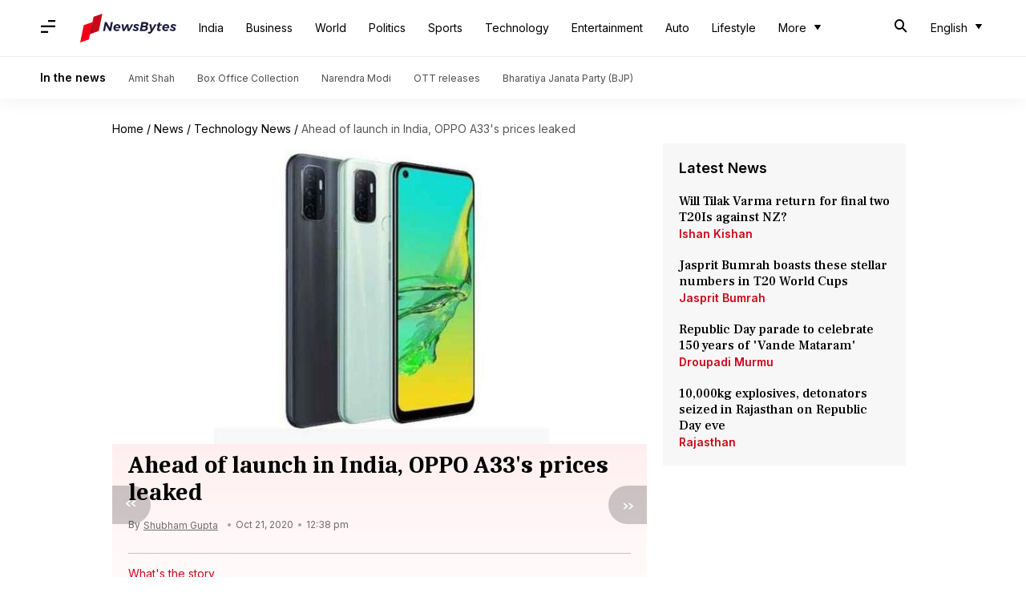

--- FILE ---
content_type: application/javascript; charset=utf-8
request_url: https://fundingchoicesmessages.google.com/f/AGSKWxU-bXLfGIETGvYYn5Yo-rBnYw1cZTd-2eX5a92Z36kNQVpbxMeFyf8VtGBe1L_oDTfpyEReZT6PiK00vCHZr1B0ahPs1k6jb6XBfdpUlp3UGfVRTCuynV030yx4GWgbhaLrdoMkBa1egJAh8sfqCMy3XBC5noiM_hWd8_5cOUb-ifWIh1WbM4Q4A_6p/__adskin./mads.php?/admanproxy./rtb/worker.php??q=ads_
body_size: -1289
content:
window['c8823684-3615-4241-9f4d-51362b2ac90e'] = true;